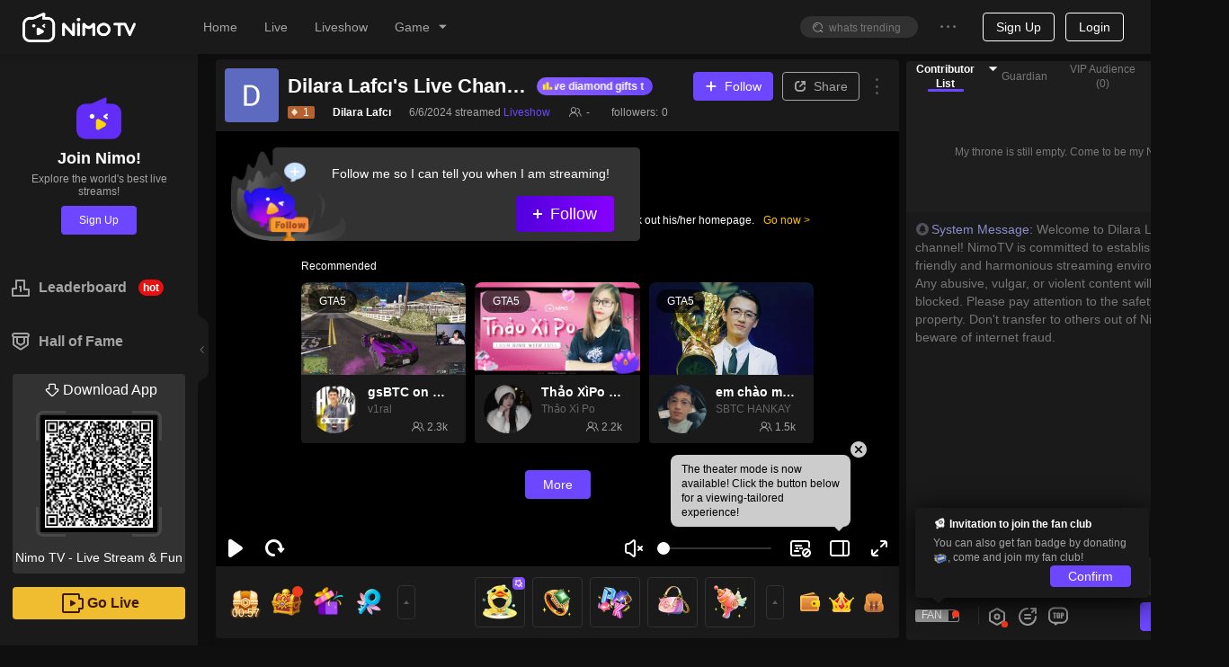

--- FILE ---
content_type: text/css; charset=utf-8
request_url: https://www.nimo.tv/nms/gift-pack.299ee090f72878a8.css
body_size: 1289
content:
.nimo-badge{color:unset;box-sizing:border-box;margin:0;padding:0;font-family:-apple-system,BlinkMacSystemFont,Segoe UI,Helvetica,Arial,sans-serif;font-size:14px;line-height:1;list-style:none;display:inline-block;position:relative}.nimo-badge-count{color:#fff;text-align:center;white-space:nowrap;background:#f04134;border-radius:10px;min-width:20px;height:20px;padding:0;font-size:12px;font-weight:400;line-height:20px;top:-10px;box-shadow:0 0 0 1px #fff}.nimo-badge-count a,.nimo-badge-count a:hover{color:#fff}.nimo-badge-multiple-words{padding:0 8px}.nimo-badge-dot{background:#f04134;border-radius:100%;width:6px;height:6px;top:-3px;box-shadow:0 0 0 1px #fff}.nimo-badge-count,.nimo-badge-dot{-webkit-transform-origin:100%;transform-origin:100%;position:absolute;right:0;-webkit-transform:translate(50%);transform:translate(50%)}.nimo-badge-status{line-height:inherit;vertical-align:baseline}.nimo-badge-status-dot{vertical-align:middle;border-radius:50%;width:6px;height:6px;display:inline-block;position:relative;top:-1px}.nimo-badge-status-success{background-color:#00a854}.nimo-badge-status-processing{background-color:#343ed1;position:relative}.nimo-badge-status-processing:after{content:"";border:1px solid #343ed1;border-radius:50%;width:100%;height:100%;-webkit-animation:1.2s ease-in-out infinite nimoStatusProcessing;animation:1.2s ease-in-out infinite nimoStatusProcessing;position:absolute;top:0;left:0}.nimo-badge-status-default{background-color:#d9d9d9}.nimo-badge-status-error{background-color:#f04134}.nimo-badge-status-warning{background-color:#ffc000}.nimo-badge-status-text{color:#5a5a5a;margin-left:8px;font-size:14px}.nimo-badge-zoom-appear,.nimo-badge-zoom-enter{-webkit-animation:.3s cubic-bezier(.12,.4,.29,1.46) both nimoZoomBadgeIn;animation:.3s cubic-bezier(.12,.4,.29,1.46) both nimoZoomBadgeIn}.nimo-badge-zoom-leave{-webkit-animation:.3s cubic-bezier(.71,-.46,.88,.6) both nimoZoomBadgeOut;animation:.3s cubic-bezier(.71,-.46,.88,.6) both nimoZoomBadgeOut}.nimo-badge-not-a-wrapper .nimo-scroll-number{display:block;position:relative;top:auto}.nimo-badge-not-a-wrapper .nimo-badge-count{-webkit-transform:none;transform:none}@-webkit-keyframes nimoStatusProcessing{0%{opacity:.5;-webkit-transform:scale(.8);transform:scale(.8)}to{opacity:0;-webkit-transform:scale(2.4);transform:scale(2.4)}}@keyframes nimoStatusProcessing{0%{opacity:.5;-webkit-transform:scale(.8);transform:scale(.8)}to{opacity:0;-webkit-transform:scale(2.4);transform:scale(2.4)}}.nimo-scroll-number{overflow:hidden}.nimo-scroll-number-only{height:20px;-webkit-transition:all .3s cubic-bezier(.645,.045,.355,1);transition:all .3s cubic-bezier(.645,.045,.355,1);display:inline-block}.nimo-scroll-number-only>p{height:20px;margin:0}@-webkit-keyframes nimoZoomBadgeIn{0%{opacity:0;-webkit-transform:scale(0)translate(50%);transform:scale(0)translate(50%)}to{-webkit-transform:scale(1)translate(50%);transform:scale(1)translate(50%)}}@keyframes nimoZoomBadgeIn{0%{opacity:0;-webkit-transform:scale(0)translate(50%);transform:scale(0)translate(50%)}to{-webkit-transform:scale(1)translate(50%);transform:scale(1)translate(50%)}}@-webkit-keyframes nimoZoomBadgeOut{0%{-webkit-transform:scale(1)translate(50%);transform:scale(1)translate(50%)}to{opacity:0;-webkit-transform:scale(0)translate(50%);transform:scale(0)translate(50%)}}@keyframes nimoZoomBadgeOut{0%{-webkit-transform:scale(1)translate(50%);transform:scale(1)translate(50%)}to{opacity:0;-webkit-transform:scale(0)translate(50%);transform:scale(0)translate(50%)}}.gift-pack-detail-valid-time{margin-top:6px}.nimo-gift-pack__item--expire-tag{background:#6c47ff;border-radius:3px;width:40px;height:16px;position:absolute;bottom:-9px;left:50%;-webkit-transform:scale(1)translate(-50%);transform:scale(1)translate(-50%)}.nimo-gift-pack__item--expire-tag>div img.clock{width:12px;height:12px;display:block}.nimo-gift-pack__item--expire-tag>div .time{color:#fff;margin-left:0;font-size:12px;font-weight:400}.nimo-gift-pack-gift-item-popover{width:400px}.nimo-gift-pack-gift-item-popover.nimo-popover{z-index:1}.nimo-gift-pack-gift-item-popover .nimo-popover-inner{border-radius:12px}.nimo-gift-pack-gift-item-popover .nimo-popover-inner-content{padding:0}.gift-pack-tabs{-webkit-box-pack:center;-webkit-justify-content:center;justify-content:center;height:48px;font-size:12px;display:-webkit-box;display:-webkit-flex;display:flex}.gift-pack-tabs-item{color:#999;-webkit-box-pack:center;-webkit-justify-content:center;justify-content:center;-webkit-box-align:center;-webkit-align-items:center;align-items:center;height:100%;padding:0 12px;font-weight:700;display:-webkit-box;display:-webkit-flex;display:flex;position:relative}.nimo-theme-dark .gift-pack-tabs-item{color:#666}.gift-pack-tabs-item:after{content:"";border-radius:2px;width:14px;height:3px;margin-left:-7px;position:absolute;bottom:7px;left:50%}.gift-pack-tabs-item__current{color:#622df7}.nimo-theme-dark .gift-pack-tabs-item__current{color:#6c47ff}.gift-pack-tabs-item.gift-pack-tabs-item__current:after{background:#622df7}.nimo-theme-dark .gift-pack-tabs-item.gift-pack-tabs-item__current:after{background:#6c47ff}.nimo-empty{text-align:center;color:#919191;padding-top:30px;padding-bottom:30px}.nimo-empty-text{margin:10px 0}.nimo-empty .nimo-icon-empty{background:url(//www.nimo.tv/nms/images/no-info-new.34ced24c005c4d08.png) 0 0/contain no-repeat;width:100px;height:100px;margin:0 auto;display:block}.nimo-theme-dark .nimo-empty .nimo-icon-empty{background-image:url(//www.nimo.tv/nms/images/no-info-new-dark.201e633bd49a9aea.png)}.nimo-empty.type1 .nimo-icon-empty{background-image:url(//www.nimo.tv/nms/images/no-info-zeyna.3e48ad6afc14cab6.png)}.nimo-empty.type2 .nimo-icon-empty{background-image:url(//www.nimo.tv/nms/images/no-info-haya.86231e414482fc25.png)}.gift-pack-gift-list{box-sizing:border-box;padding-top:2px;overflow-y:auto}.gift-pack-gift-list,.gift-pack-gift-list-wrap{height:156px}.gift-pack-gift-list .nimo-room-gift-item-entry,.gift-pack-gift-list-wrap .nimo-room-gift-item-entry{margin:4px}.custom-gift-item-outdated{color:#fff;background:#884dff;border-radius:4px;padding:2px 9px;font-size:8px;font-weight:500;position:absolute;top:-1px;right:-1px}.nimo-gift-pack__popover{width:352px;z-index:1!important}.nimo-gift-pack__popover .nimo-popover-inner-content{min-height:170px;padding:0}.nimo-gift-pack__close{cursor:pointer;top:0;right:0}.nimo-badge .nimo-badge-dot{right:12px}.nimo-room__gift-shop-recipient .nimo-popover-inner-content{min-height:auto}[dir=rtl] .nimo-gift-pack__close{left:0;right:auto}.gift-pack-tab-content{padding:0 10px 15px}

--- FILE ---
content_type: application/javascript; charset=utf-8
request_url: https://www.nimo.tv/nms/6538.5ad9e8ec046bbc54.js
body_size: 1703
content:
"use strict";(self.webpackChunknimo_web_frontend=self.webpackChunknimo_web_frontend||[]).push([[6538],{6538:function(e,t,n){n.r(t),t.default={betInput:"Bet",profitAndLoss:"Profit and Loss",time:"Time",result:"Result",interactiveBet:"Interactive Bet",prizePool:"Prize Pool",odds:"Odds",myCoins:"My coins",bettingRecord:"Betting Record",howToPlay:"How to play:",noMoreBets:"Betting has stopped.",bettingClosed:"Betting period has closed.",choose:"I choose: %s0",enterCoinCount:"Please enter coin quantity.",bet:"Bet",betSuccess:"Successfully placed bet",insufficientCoinBalance:"Insufficient coin balance",minimumBet:"Minimum bet: 10 coins",selectCoin:"Please select coin quantity",interactiveBetIntroduction:"Interactive betting introduction",onBettingRecord:"Currently no betting record",iChooseAnd:"payout based on betting odds)",introduction:"Introduction",settings:"Settings",plsBet:"Haven't place bet yet. Place a bet now.",placeBet:"Place bet",closed:"Closed",confirmToCloseBet:"Are you sure you want to close bets?",afterClosing:"After closing, the audience will be unable to place bets.",submitResults:"Submit game results",submitResultsCarefully:"Please submit game results cautiously. After submitting, it cannot be modified.",confirmBetResults:"Please confirm the betting results are consistent and accurate.",only3BettingAtOnce:"Only 3 betting categories can be placed at once.",closeInMin:"Bets close in %s0 min",addBettingCategory:"Add betting category",bettingCategory:"Betting category",bettingCategoryTip:"Betting category  (1-30 words)",bettingOptions:"Betting options",optionA:"Option A (1-15 words)",optionB:"Option B (1-15 words)",closingTime:"Closing Time",addedBettingCategory:"You have succesfully added a betting category.",addBettingOption:"Please add a betting option.",addedSuccessfully:"Added succesfully",betLaunchRecord:"bet launch record",bettingId:"ID",options:"Options",winner:"Winner",startTime:"Start time",endTime:"End time",betMessage:"%s0 bet %s2 coins on %s1.",winMessage:"Congratulations %s0 for winning %s1 gold coins!",canceled:"Canceled",bettingResult:"Betting Result",win:"Win",lose:"Lose",cannotStartWithNotLive:"A bet cannot be started when the streamer is not live.",confirmDeleteCategory:"Are you sure you want to delete this betting category?",betInPlace:"The bet is still taking place.",plsSelectCategory:"Please first select a betting category.",betSuccessfully:"Initiated successfully",closedSuccessfully:"Closed successfully",requiredAnchorLevel:"A streamer must reach %s0 level to start a bet.",earn:"Earnings",plsAddCategory:"Please first add a betting category.",betFailed:"Failed to place bet",submitFail:"Failed to File",closedQuiz:"Closed",notStartedBet:"The streamer has not started a bet.",banker:"banker",coinPool:"capital pool",oddsWith:"odds:%s0",playerTips:"win to gain: %s0",bankerTips:"Maximum win: %s0 coins",waitBanker:"waiting to be the banker",oddsRange:"odds range: 1.1-10.9",bankerAtLeastTips:"Capital pool for the banker is at least 10,000 coins",toBet:"bet",sold:"bought %s0",wantToBeBanker:"I want to be the banker!",chooseWinner:"Choose the winner",poolNotEnough:"Your betting pool is insufficient",poolIsOver:"The betting pool has been bought, please re-select bets.",bankerSuccess:"Bet successful",bankerFail:"Bet failure",cantJoinSelfBanker:"Cannot participate in the bet you initiated",coin:"Gold coins",themeVerificationFail:"Bet theme or bet choice did not pass verification.",bean:"Golden Bean",myBean:"My gold beans",enterGoldBeanCount:"Please enter the amount of gold beans",insufficientGoldBeanBalance:"Insufficient gold bean balance",minimumBetGoldBean:"The minimum bet of gold beans is 10",selectGoldBean:"Please select the amount of gold beans",betMessageGoldBean:"%s0 bet on %s1 %s2 gold beans",winMessageGoldBean:"Congratulations to %s0 for winning %s1 gold beans in the quiz",currencyType:"Currency type",coinGuess:"Golden Coin Bet",beanGuess:"Golden Bean Bet",monthCount:"Gross monthly income",lvreq_title:"What is Start a bet?",lvreq_level:"You need level %s of the streamer to unlock!",lvreq_t1:"The betting feature is soley for entertainment purposes and improving the user-viewing experience.",lvreq_t2:"1. Once live, you may start the bet. Bets cannot be initiated when a stream ends.",lvreq_t3:"2. The first time you start a bet, please input the betting category.",lvreq_t4:"3. The betting category must be related to the live stream game played. For example, can I  win this game?",lvreq_t5:"4. Up to three categories can be added in one betting round.",lvreq_t6:"5. A new betting round cannot begin before the previous round is over.",lvreq_levelup:"How To Level Up",utc_month_prompt:"The month is calculated according to UTC time. If you can't find the record for a particular month, please try the neighboring months"}}}]);

--- FILE ---
content_type: application/javascript; charset=utf-8
request_url: https://www.nimo.tv/nms/shared.room.BirthdayParty.ec7f6d73688420e1.js
body_size: 6898
content:
"use strict";(self.webpackChunknimo_web_frontend=self.webpackChunknimo_web_frontend||[]).push([[67716],{53789:function(t,e,i){i.d(e,{A:function(){return N}}),i(71670);var r,n=i(13007),o=i(61684),a=i(64348),s=i(45091),c=i(88342),h=i(52701),u=i(17419),d=i(24824),p=i(80488),y=y||{},l=i(12100),f=i.n(l),w=i(8153);i(38182);var v=function(){this.userId=new w.A.UserId,this.year="",this.month="",this.day="",this.type=0,this.anchorId=0,this.uniqueId=0,this.pageId=0,this.pageLimit=0};v.prototype._clone=function(){return new y.BirthdayActivityReqV2},v.prototype._write=function(t,e,i){t.writeStruct(e,i)},v.prototype._read=function(t,e,i){return t.readStruct(e,!0,i)},v.prototype.writeTo=function(t){t.writeStruct(0,this.userId),t.writeString(1,this.year),t.writeString(2,this.month),t.writeString(3,this.day),t.writeInt32(4,this.type),t.writeInt64(5,this.anchorId),t.writeInt64(6,this.uniqueId),t.writeInt32(7,this.pageId),t.writeInt32(8,this.pageLimit)},v.prototype.readFrom=function(t){this.userId=t.readStruct(0,!1,this.userId),this.year=t.readString(1,!1,this.year),this.month=t.readString(2,!1,this.month),this.day=t.readString(3,!1,this.day),this.type=t.readInt32(4,!1,this.type),this.anchorId=t.readInt64(5,!1,this.anchorId),this.uniqueId=t.readInt64(6,!1,this.uniqueId),this.pageId=t.readInt32(7,!1,this.pageId),this.pageLimit=t.readInt32(8,!1,this.pageLimit)},y.BirthdayActivityReqV2=v;var m=function(){this.code=0,this.message=""};m.prototype._clone=function(){return new y.ApplyBirthdayActivityRspV2},m.prototype._write=function(t,e,i){t.writeStruct(e,i)},m.prototype._read=function(t,e,i){return t.readStruct(e,!0,i)},m.prototype.writeTo=function(t){t.writeInt32(0,this.code),t.writeString(1,this.message)},m.prototype.readFrom=function(t){this.code=t.readInt32(0,!1,this.code),this.message=t.readString(1,!1,this.message)},y.ApplyBirthdayActivityRspV2=m;var g=function(){this.userId=0,this.udbUserId=0,this.nickName="",this.avatarUrl="",this.countryCode="",this.isAnchor=0,this.avatarBoxUrl="",this.status=0,this.dynamicAvatarBoxUrl="",this.halfLengthUrl="",this.alise="",this.liveStatus=0,this.sex=0,this.isMystery=0};g.prototype._clone=function(){return new y.SimpleUserInfoView},g.prototype._write=function(t,e,i){t.writeStruct(e,i)},g.prototype._read=function(t,e,i){return t.readStruct(e,!0,i)},g.prototype.writeTo=function(t){t.writeInt64(0,this.userId),t.writeInt64(1,this.udbUserId),t.writeString(2,this.nickName),t.writeString(3,this.avatarUrl),t.writeString(4,this.countryCode),t.writeInt32(5,this.isAnchor),t.writeString(6,this.avatarBoxUrl),t.writeInt32(7,this.status),t.writeString(8,this.dynamicAvatarBoxUrl),t.writeString(9,this.halfLengthUrl),t.writeString(10,this.alise),t.writeInt32(11,this.liveStatus),t.writeInt32(12,this.sex),t.writeInt32(13,this.isMystery)},g.prototype.readFrom=function(t){this.userId=t.readInt64(0,!1,this.userId),this.udbUserId=t.readInt64(1,!1,this.udbUserId),this.nickName=t.readString(2,!1,this.nickName),this.avatarUrl=t.readString(3,!1,this.avatarUrl),this.countryCode=t.readString(4,!1,this.countryCode),this.isAnchor=t.readInt32(5,!1,this.isAnchor),this.avatarBoxUrl=t.readString(6,!1,this.avatarBoxUrl),this.status=t.readInt32(7,!1,this.status),this.dynamicAvatarBoxUrl=t.readString(8,!1,this.dynamicAvatarBoxUrl),this.halfLengthUrl=t.readString(9,!1,this.halfLengthUrl),this.alise=t.readString(10,!1,this.alise),this.liveStatus=t.readInt32(11,!1,this.liveStatus),this.sex=t.readInt32(12,!1,this.sex),this.isMystery=t.readInt32(13,!1,this.isMystery)},y.SimpleUserInfoView=g;var I=function(){this.userInfo=new y.SimpleUserInfoView,this.rank=0,this.score=0};I.prototype._clone=function(){return new y.ActivityRankItemModelSimpleVer},I.prototype._write=function(t,e,i){t.writeStruct(e,i)},I.prototype._read=function(t,e,i){return t.readStruct(e,!0,i)},I.prototype.writeTo=function(t){t.writeStruct(0,this.userInfo),t.writeInt32(1,this.rank),t.writeDouble(2,this.score)},I.prototype.readFrom=function(t){this.userInfo=t.readStruct(0,!1,this.userInfo),this.rank=t.readInt32(1,!1,this.rank),this.score=t.readDouble(2,!1,this.score)},y.ActivityRankItemModelSimpleVer=I;var A=function(){this.userInfo=new y.SimpleUserInfoView,this.content=""};A.prototype._clone=function(){return new y.ActivityPaidBarrageItem},A.prototype._write=function(t,e,i){t.writeStruct(e,i)},A.prototype._read=function(t,e,i){return t.readStruct(e,!0,i)},A.prototype.writeTo=function(t){t.writeStruct(0,this.userInfo),t.writeString(1,this.content)},A.prototype.readFrom=function(t){this.userInfo=t.readStruct(0,!1,this.userInfo),this.content=t.readString(1,!1,this.content)},y.ActivityPaidBarrageItem=A;var S=function(){this.uniqueId=0,this.type=0,this.applyStatus=0,this.activityStatus=0,this.startTime=0,this.endTime=0,this.score=0,this.rank=0,this.contributionList=new(f()).Vector(new y.ActivityRankItemModelSimpleVer),this.uerScoreTarget=0,this.barrageCount=0,this.barrageList=new(f()).Vector(new y.ActivityPaidBarrageItem),this.uerScore=0,this.year=0,this.month=0,this.day=0};S.prototype._clone=function(){return new y.BirthdayActivityStatusItem},S.prototype._write=function(t,e,i){t.writeStruct(e,i)},S.prototype._read=function(t,e,i){return t.readStruct(e,!0,i)},S.prototype.writeTo=function(t){t.writeInt64(0,this.uniqueId),t.writeInt32(1,this.type),t.writeInt32(2,this.applyStatus),t.writeInt32(3,this.activityStatus),t.writeInt64(4,this.startTime),t.writeInt64(5,this.endTime),t.writeDouble(6,this.score),t.writeInt32(7,this.rank),t.writeVector(8,this.contributionList),t.writeDouble(9,this.uerScoreTarget),t.writeInt32(10,this.barrageCount),t.writeVector(11,this.barrageList),t.writeDouble(12,this.uerScore),t.writeInt32(13,this.year),t.writeInt32(14,this.month),t.writeInt32(15,this.day)},S.prototype.readFrom=function(t){this.uniqueId=t.readInt64(0,!1,this.uniqueId),this.type=t.readInt32(1,!1,this.type),this.applyStatus=t.readInt32(2,!1,this.applyStatus),this.activityStatus=t.readInt32(3,!1,this.activityStatus),this.startTime=t.readInt64(4,!1,this.startTime),this.endTime=t.readInt64(5,!1,this.endTime),this.score=t.readDouble(6,!1,this.score),this.rank=t.readInt32(7,!1,this.rank),this.contributionList=t.readVector(8,!1,this.contributionList),this.uerScoreTarget=t.readDouble(9,!1,this.uerScoreTarget),this.barrageCount=t.readInt32(10,!1,this.barrageCount),this.barrageList=t.readVector(11,!1,this.barrageList),this.uerScore=t.readDouble(12,!1,this.uerScore),this.year=t.readInt32(13,!1,this.year),this.month=t.readInt32(14,!1,this.month),this.day=t.readInt32(15,!1,this.day)},y.BirthdayActivityStatusItem=S;var _=function(){this.userInfo=new y.SimpleUserInfoView,this.timeZone=0,this.statusList=new(f()).Vector(new y.BirthdayActivityStatusItem),this.sysTime=0};_.prototype._clone=function(){return new y.BirthdayActivityStatusData},_.prototype._write=function(t,e,i){t.writeStruct(e,i)},_.prototype._read=function(t,e,i){return t.readStruct(e,!0,i)},_.prototype.writeTo=function(t){t.writeStruct(0,this.userInfo),t.writeFloat(1,this.timeZone),t.writeVector(2,this.statusList),t.writeInt64(3,this.sysTime)},_.prototype.readFrom=function(t){this.userInfo=t.readStruct(0,!1,this.userInfo),this.timeZone=t.readFloat(1,!1,this.timeZone),this.statusList=t.readVector(2,!1,this.statusList),this.sysTime=t.readInt64(3,!1,this.sysTime)},y.BirthdayActivityStatusData=_;var b=function(){this.code=0,this.message="",this.data=new y.BirthdayActivityStatusData};b.prototype._clone=function(){return new y.GetBirthdayActivityStatusRspV2},b.prototype._write=function(t,e,i){t.writeStruct(e,i)},b.prototype._read=function(t,e,i){return t.readStruct(e,!0,i)},b.prototype.writeTo=function(t){t.writeInt32(0,this.code),t.writeString(1,this.message),t.writeStruct(2,this.data)},b.prototype.readFrom=function(t){this.code=t.readInt32(0,!1,this.code),this.message=t.readString(1,!1,this.message),this.data=t.readStruct(2,!1,this.data)},y.GetBirthdayActivityStatusRspV2=b;var B=function(){this.code=0,this.message=""};B.prototype._clone=function(){return new y.ModifyBirthdayActivityRspV2},B.prototype._write=function(t,e,i){t.writeStruct(e,i)},B.prototype._read=function(t,e,i){return t.readStruct(e,!0,i)},B.prototype.writeTo=function(t){t.writeInt32(0,this.code),t.writeString(1,this.message)},B.prototype.readFrom=function(t){this.code=t.readInt32(0,!1,this.code),this.message=t.readString(1,!1,this.message)},y.ModifyBirthdayActivityRspV2=B;var k=function(){this.topInfoMap=new(f()).Map(new(f()).INT32,new y.SimpleUserInfoView)};k.prototype._clone=function(){return new y.BirthdayActivityLastTopInfoData},k.prototype._write=function(t,e,i){t.writeStruct(e,i)},k.prototype._read=function(t,e,i){return t.readStruct(e,!0,i)},k.prototype.writeTo=function(t){t.writeMap(0,this.topInfoMap)},k.prototype.readFrom=function(t){this.topInfoMap=t.readMap(0,!1,this.topInfoMap)},y.BirthdayActivityLastTopInfoData=k;var T=function(){this.code=0,this.message="",this.data=new y.BirthdayActivityLastTopInfoData};T.prototype._clone=function(){return new y.BirthdayActivityLastTopInfoRsp},T.prototype._write=function(t,e,i){t.writeStruct(e,i)},T.prototype._read=function(t,e,i){return t.readStruct(e,!0,i)},T.prototype.writeTo=function(t){t.writeInt32(0,this.code),t.writeString(1,this.message),t.writeStruct(2,this.data)},T.prototype.readFrom=function(t){this.code=t.readInt32(0,!1,this.code),this.message=t.readString(1,!1,this.message),this.data=t.readStruct(2,!1,this.data)},y.BirthdayActivityLastTopInfoRsp=T;var L=function(){this.type=0,this.userInfo=new y.SimpleUserInfoView};L.prototype._clone=function(){return new y.BirthdayActivityAnchorListItem},L.prototype._write=function(t,e,i){t.writeStruct(e,i)},L.prototype._read=function(t,e,i){return t.readStruct(e,!0,i)},L.prototype.writeTo=function(t){t.writeInt32(0,this.type),t.writeStruct(1,this.userInfo)},L.prototype.readFrom=function(t){this.type=t.readInt32(0,!1,this.type),this.userInfo=t.readStruct(1,!1,this.userInfo)},y.BirthdayActivityAnchorListItem=L;var V=function(){this.anchorList=new(f()).Vector(new y.BirthdayActivityAnchorListItem)};V.prototype._clone=function(){return new y.BirthdayActivityAnchorListData},V.prototype._write=function(t,e,i){t.writeStruct(e,i)},V.prototype._read=function(t,e,i){return t.readStruct(e,!0,i)},V.prototype.writeTo=function(t){t.writeVector(0,this.anchorList)},V.prototype.readFrom=function(t){this.anchorList=t.readVector(0,!1,this.anchorList)},y.BirthdayActivityAnchorListData=V;var R=function(){this.code=0,this.message="",this.data=new y.BirthdayActivityAnchorListData};R.prototype._clone=function(){return new y.BirthdayActivityAnchorListRsp},R.prototype._write=function(t,e,i){t.writeStruct(e,i)},R.prototype._read=function(t,e,i){return t.readStruct(e,!0,i)},R.prototype.writeTo=function(t){t.writeInt32(0,this.code),t.writeString(1,this.message),t.writeStruct(2,this.data)},R.prototype.readFrom=function(t){this.code=t.readInt32(0,!1,this.code),this.message=t.readString(1,!1,this.message),this.data=t.readStruct(2,!1,this.data)},y.BirthdayActivityAnchorListRsp=R;var D=function(){this.countryCode="",this.timeZone=0,this.sysTime=0,this.startTime=0,this.endTime=0,this.ranks=new(f()).Vector(new y.ActivityRankItemModelSimpleVer),this.size=0,this.more=0};D.prototype._clone=function(){return new y.BirthdayActivityRankListData},D.prototype._write=function(t,e,i){t.writeStruct(e,i)},D.prototype._read=function(t,e,i){return t.readStruct(e,!0,i)},D.prototype.writeTo=function(t){t.writeString(0,this.countryCode),t.writeFloat(1,this.timeZone),t.writeInt64(2,this.sysTime),t.writeInt64(3,this.startTime),t.writeInt64(4,this.endTime),t.writeVector(5,this.ranks),t.writeInt32(6,this.size),t.writeInt32(7,this.more)},D.prototype.readFrom=function(t){this.countryCode=t.readString(0,!1,this.countryCode),this.timeZone=t.readFloat(1,!1,this.timeZone),this.sysTime=t.readInt64(2,!1,this.sysTime),this.startTime=t.readInt64(3,!1,this.startTime),this.endTime=t.readInt64(4,!1,this.endTime),this.ranks=t.readVector(5,!1,this.ranks),this.size=t.readInt32(6,!1,this.size),this.more=t.readInt32(7,!1,this.more)},y.BirthdayActivityRankListData=D;var U=function(){this.code=0,this.message="",this.data=new y.BirthdayActivityRankListData};U.prototype._clone=function(){return new y.BirthdayActivityRankListRsp},U.prototype._write=function(t,e,i){t.writeStruct(e,i)},U.prototype._read=function(t,e,i){return t.readStruct(e,!0,i)},U.prototype.writeTo=function(t){t.writeInt32(0,this.code),t.writeString(1,this.message),t.writeStruct(2,this.data)},U.prototype.readFrom=function(t){this.code=t.readInt32(0,!1,this.code),this.message=t.readString(1,!1,this.message),this.data=t.readStruct(2,!1,this.data)},y.BirthdayActivityRankListRsp=U;var E=function(){this.panelStatus=0,this.type=0,this.rank=0,this.curTaskValue=0,this.targetTaskValue=0,this.taskLevel=0,this.activityStatus=0,this.activityStatusChange=0};E.prototype._clone=function(){return new y.BirthdayActivityPanelInfoData},E.prototype._write=function(t,e,i){t.writeStruct(e,i)},E.prototype._read=function(t,e,i){return t.readStruct(e,!0,i)},E.prototype.writeTo=function(t){t.writeInt32(0,this.panelStatus),t.writeInt32(1,this.type),t.writeInt32(2,this.rank),t.writeDouble(3,this.curTaskValue),t.writeDouble(4,this.targetTaskValue),t.writeInt32(5,this.taskLevel),t.writeInt32(6,this.activityStatus),t.writeInt32(7,this.activityStatusChange)},E.prototype.readFrom=function(t){this.panelStatus=t.readInt32(0,!1,this.panelStatus),this.type=t.readInt32(1,!1,this.type),this.rank=t.readInt32(2,!1,this.rank),this.curTaskValue=t.readDouble(3,!1,this.curTaskValue),this.targetTaskValue=t.readDouble(4,!1,this.targetTaskValue),this.taskLevel=t.readInt32(5,!1,this.taskLevel),this.activityStatus=t.readInt32(6,!1,this.activityStatus),this.activityStatusChange=t.readInt32(7,!1,this.activityStatusChange)},y.BirthdayActivityPanelInfoData=E;var O=function(){this.code=0,this.message="",this.data=new y.BirthdayActivityPanelInfoData};O.prototype._clone=function(){return new y.BirthdayActivityPanelInfoRsp},O.prototype._write=function(t,e,i){t.writeStruct(e,i)},O.prototype._read=function(t,e,i){return t.readStruct(e,!0,i)},O.prototype.writeTo=function(t){t.writeInt32(0,this.code),t.writeString(1,this.message),t.writeStruct(2,this.data)},O.prototype.readFrom=function(t){this.code=t.readInt32(0,!1,this.code),this.message=t.readString(1,!1,this.message),this.data=t.readStruct(2,!1,this.data)},y.BirthdayActivityPanelInfoRsp=O;var P=function(){this.personalRank=new y.ActivityRankItemModelSimpleVer};P.prototype._clone=function(){return new y.BirthdayActivityAnchorPersonalRankData},P.prototype._write=function(t,e,i){t.writeStruct(e,i)},P.prototype._read=function(t,e,i){return t.readStruct(e,!0,i)},P.prototype.writeTo=function(t){t.writeStruct(0,this.personalRank)},P.prototype.readFrom=function(t){this.personalRank=t.readStruct(0,!1,this.personalRank)},y.BirthdayActivityAnchorPersonalRankData=P;var j=function(){this.code=0,this.message="",this.data=new y.BirthdayActivityAnchorPersonalRankData};j.prototype._clone=function(){return new y.BirthdayActivityAnchorPersonalRankRsp},j.prototype._write=function(t,e,i){t.writeStruct(e,i)},j.prototype._read=function(t,e,i){return t.readStruct(e,!0,i)},j.prototype.writeTo=function(t){t.writeInt32(0,this.code),t.writeString(1,this.message),t.writeStruct(2,this.data)},j.prototype.readFrom=function(t){this.code=t.readInt32(0,!1,this.code),this.message=t.readString(1,!1,this.message),this.data=t.readStruct(2,!1,this.data)},y.BirthdayActivityAnchorPersonalRankRsp=j;var x=function(){this.status=0,this.type=0,this.startTime=0,this.endTime=0};x.prototype._clone=function(){return new y.BirthdayActivityStatusSimpleData},x.prototype._write=function(t,e,i){t.writeStruct(e,i)},x.prototype._read=function(t,e,i){return t.readStruct(e,!0,i)},x.prototype.writeTo=function(t){t.writeInt32(0,this.status),t.writeInt32(1,this.type),t.writeInt64(2,this.startTime),t.writeInt64(3,this.endTime)},x.prototype.readFrom=function(t){this.status=t.readInt32(0,!1,this.status),this.type=t.readInt32(1,!1,this.type),this.startTime=t.readInt64(2,!1,this.startTime),this.endTime=t.readInt64(3,!1,this.endTime)},y.BirthdayActivityStatusSimpleData=x;var C=function(){this.code=0,this.message="",this.data=new y.BirthdayActivityStatusSimpleData};function F(){try{var t=!Boolean.prototype.valueOf.call(Reflect.construct(Boolean,[],function(){}))}catch(t){}return(F=function(){return!!t})()}C.prototype._clone=function(){return new y.BirthdayActivityStatusSimpleRsp},C.prototype._write=function(t,e,i){t.writeStruct(e,i)},C.prototype._read=function(t,e,i){return t.readStruct(e,!0,i)},C.prototype.writeTo=function(t){t.writeInt32(0,this.code),t.writeString(1,this.message),t.writeStruct(2,this.data)},C.prototype.readFrom=function(t){this.code=t.readInt32(0,!1,this.code),this.message=t.readString(1,!1,this.message),this.data=t.readStruct(2,!1,this.data)},y.BirthdayActivityStatusSimpleRsp=C;var N=new(r=function(t){function e(){var t,i;return(0,n.default)(this,e),t=e,i=arguments,t=(0,s.default)(t),(0,a.default)(this,F()?Reflect.construct(t,i||[],(0,s.default)(this).constructor):t.apply(this,i))}return(0,c.default)(e,t),(0,o.default)(e,[{key:"applyBirthdayActivityV2",value:function(t){var e=new v;return this.setUserId(e),(0,p.A)(e,t),this.fetch("applyBirthdayActivityV2",e,m,{customHandleError:!0})}},{key:"getBirthdayActivityPanelInfo",value:function(t){var e=new v;return this.setUserId(e),(0,p.A)(e,t),this.fetch("getBirthdayActivityPanelInfo",e,O,{customHandleError:!0})}},{key:"getBirthdayActivityStatusV2",value:function(t){var e=new v;return this.setUserId(e),(0,p.A)(e,t),e.anchorId||(e.anchorId=e.userId.lUid),this.fetch("getBirthdayActivityStatusV2",e,b,{customHandleError:!0})}},{key:"modifyBirthdayActivityV2",value:function(t){var e=new v;return this.setUserId(e),(0,p.A)(e,t),this.fetch("modifyBirthdayActivityV2",e,B,{customHandleError:!0})}},{key:"getBirthdayActivityLastTopInfo",value:function(t){var e=new v;return this.setUserId(e),(0,p.A)(e,t),e.anchorId=e.userId.lUid,this.fetch("getBirthdayActivityLastTopInfo",e,T,{customHandleError:!0})}},{key:"getBirthdayActivityAnchorList",value:function(t){var e=new v;return this.setUserId(e),(0,p.A)(e,t),e.anchorId=e.userId.lUid,this.fetch("getBirthdayActivityAnchorList",e,R,{customHandleError:!0})}},{key:"getBirthdayActivityRankList",value:function(t){var e=new v;return this.setUserId(e),(0,p.A)(e,t),e.anchorId=e.userId.lUid,this.fetch("getBirthdayActivityRankList",e,U,{customHandleError:!0})}},{key:"getBirthdayActivityAnchorPersonalRank",value:function(t){var e=new v;return this.setUserId(e),(0,p.A)(e,t),e.anchorId||(e.anchorId=e.userId.lUid),this.fetch("getBirthdayActivityAnchorPersonalRank",e,j,{customHandleError:!0})}},{key:"getBirthdayActivityStatusSimple",value:function(t){var e=new v;return this.setUserId(e),(0,p.A)(e,t),e.anchorId||(e.anchorId=e.userId.lUid),this.fetch("getBirthdayActivityStatusSimple",e,C,{customHandleError:!0})}},{key:"getBirthdayActivityStatusLatest",value:function(t){var e=new v;return this.setUserId(e),(0,p.A)(e,t),e.anchorId||(e.anchorId=e.userId.lUid),this.fetch("getBirthdayActivityStatusLatest",e,b,{customHandleError:!0})}}])}(u.A),(0,h.A)(r.prototype,"applyBirthdayActivityV2",[d.A],Object.getOwnPropertyDescriptor(r.prototype,"applyBirthdayActivityV2"),r.prototype),(0,h.A)(r.prototype,"getBirthdayActivityPanelInfo",[d.A],Object.getOwnPropertyDescriptor(r.prototype,"getBirthdayActivityPanelInfo"),r.prototype),(0,h.A)(r.prototype,"getBirthdayActivityStatusV2",[d.A],Object.getOwnPropertyDescriptor(r.prototype,"getBirthdayActivityStatusV2"),r.prototype),(0,h.A)(r.prototype,"modifyBirthdayActivityV2",[d.A],Object.getOwnPropertyDescriptor(r.prototype,"modifyBirthdayActivityV2"),r.prototype),(0,h.A)(r.prototype,"getBirthdayActivityLastTopInfo",[d.A],Object.getOwnPropertyDescriptor(r.prototype,"getBirthdayActivityLastTopInfo"),r.prototype),(0,h.A)(r.prototype,"getBirthdayActivityAnchorList",[d.A],Object.getOwnPropertyDescriptor(r.prototype,"getBirthdayActivityAnchorList"),r.prototype),(0,h.A)(r.prototype,"getBirthdayActivityRankList",[d.A],Object.getOwnPropertyDescriptor(r.prototype,"getBirthdayActivityRankList"),r.prototype),(0,h.A)(r.prototype,"getBirthdayActivityAnchorPersonalRank",[d.A],Object.getOwnPropertyDescriptor(r.prototype,"getBirthdayActivityAnchorPersonalRank"),r.prototype),(0,h.A)(r.prototype,"getBirthdayActivityStatusSimple",[d.A],Object.getOwnPropertyDescriptor(r.prototype,"getBirthdayActivityStatusSimple"),r.prototype),(0,h.A)(r.prototype,"getBirthdayActivityStatusLatest",[d.A],Object.getOwnPropertyDescriptor(r.prototype,"getBirthdayActivityStatusLatest"),r.prototype),r)({prefix:"xyzui"})},62865:function(t,e,i){i.d(e,{A:function(){return T}});var r=i(85877),n=i(90879),o=i(38931),a=i.n(o),s=i(72047),c=i(56524),h=i(14971),u=h.A.imgMap||{};if(h.A.isLocal){var d="https://www.nimo.tv".replace(/^https?:\/\//,"");delete u[d]}var p=[1,2,3,4,5],y=[1,2,3,4,5,6,7,8,9],l=[0,1],f=new RegExp("^(https?:)?//(".concat(Object.keys(u).map(function(t){return t.replace(/\./g,"\\.")}).join("|"),")/(((\\s|\\S)+).(").concat("jpg|png|jpeg|webp","))")),w=function(t){var e=arguments.length>1&&void 0!==arguments[1]?arguments[1]:{},i=arguments.length>2&&void 0!==arguments[2]?arguments[2]:"",n=e||{},o=n.width,a=n.height,s=n.radius,c=n.AI,d=n.position,f=n.fit,w=n.withoutEnlargement,v=void 0===w?0:w,m=n.blur,g=n.brightness,I=n.saturate,A=n.isService;if(!t)return null;var S=(0,r.A)(t,7),_=S[2],b=S[3],B=S[6],k=[o?"w".concat(o):"",a?"h".concat(a):"",void 0!==s&&s>0?"r".concat(s):"",c?"a1":"",void 0!==f&&p.includes(f)?"f".concat(f):"",void 0!==d&&y.includes(d)?"p".concat(d):"",l.includes(v)?"l".concat(v):"",m?"b".concat(m):"",g?"mb".concat(g):"",I?"ms".concat(I):""].reduce(function(t,e){return e?"".concat(t).concat(t?"_":"").concat(e):t},"");return"".concat(void 0!==A&&A?h.A.imgService:h.A.img,"/").concat(u[_],"/").concat(b.replace(/ /g,"%20"),"/").concat(k,"/img.").concat(i||B)},v=function(t){var e=arguments.length>1&&void 0!==arguments[1]?arguments[1]:[],i=arguments.length>2?arguments[2]:void 0;if("string"!=typeof t)return t;var r=!/^\/\//.test(t)&&/^\//.test(t)?(location.origin+t).match(f):t.match(f);Array.isArray(e)||(e=[e||{}]);var o,a=[],s=function(t,e){var i="undefined"!=typeof Symbol&&t[Symbol.iterator]||t["@@iterator"];if(!i){if(Array.isArray(t)||(i=(0,c.A)(t))){i&&(t=i);var r=0,n=function(){};return{s:n,n:function(){return r>=t.length?{done:!0}:{done:!1,value:t[r++]}},e:function(t){throw t},f:n}}throw TypeError("Invalid attempt to iterate non-iterable instance.\nIn order to be iterable, non-array objects must have a [Symbol.iterator]() method.")}var o,a=!0,s=!1;return{s:function(){i=i.call(t)},n:function(){var t=i.next();return a=t.done,t},e:function(t){s=!0,o=t},f:function(){try{a||null==i.return||i.return()}finally{if(s)throw o}}}}(e);try{for(s.s();!(o=s.n()).done;){var h=o.value;h=(0,n.A)((0,n.A)({},i),h),a.push(r?w(r,h,h.transform):t)}}catch(t){s.e(t)}finally{s.f()}return a.length>1?a:a[0]},m=i(14511),g=i.n(m),I=function(t){var e="string"==typeof t?t:t.default;return/\.webp([^/]*)?$/.test(e)},A=function(t,e){var i=e.width,r=e.height;if(!i&&!r)return{width:0,height:0};var n=i*t,o=r*t,a=n,s=o;return n>999&&!r?a=999:o>999&&!i?s=999:i&&r&&(n>999||o>999)&&(i===r?(a=999,s=999):i>r?(a=999,s=999/(i/r)):(s=999,a=i/r*999)),{width:a,height:s}},S=i(50039),_=g()(function(t){return A(2,t)},function(t){return"".concat(2,"-").concat(t.width,"-").concat(t.height)}),b=!1;if("undefined"!=typeof window){var B=window.navigator.connection,k=function(){var t=B||{},e=t.effectiveType,i=t.saveData;b="4g"!==e||!!i};k(),null!=B&&B.addEventListener&&B.addEventListener("change",function(){k()})}var T=function(t){var e=t.className,i=t.src,o=void 0===i?"":i,c=t.alt,h=t.cover,u=void 0===h?"":h,d=t.isLazyload,p=void 0!==d&&d,y=t.w,l=t.h,f=t.onClick,w=t.onLoad,m=t.onError,g=t.useResponse,A=void 0!==g&&g,B=t.responseWidth,k=void 0!==B&&B,T=t.AI,L=t.webp,V=t.width,R=t.height,D=t.withoutEnlargement,U=t.radius,E=t.blur,O=t.brightness,P=t.saturate,j=t.skipOriginWebp,x=t.draggable,C=void 0!==x&&x,F=t.objectFit,N=t.imgStyle,M=a()("nimo-image",void 0===e?"":e),H=I(o),q=[],G={AI:void 0!==T&&T,radius:void 0===U?0:U,blur:void 0===E?0:E,brightness:void 0===O?0:O,saturate:void 0===P?0:P,withoutEnlargement:void 0===D||D},Z=_({width:0,height:0}),z=Z.width,W=Z.height;V||R?(q.push({width:z,height:W,transform:H?"png":""}),q.push({width:z,height:W,transform:"webp"})):(q.push({transform:H?"png":""}),q.push({transform:"webp"})),(A||b)&&(V||R)&&(q.push({width:V,height:R,transform:H?"png":""}),q.push({width:V,height:R,transform:"webp"}));var Y=[];k&&Array.isArray(k)&&k.forEach(function(t){var e=_(t),i=(0,n.A)({},t),a=v(o,[(0,n.A)((0,n.A)({},e),{},{transform:"webp"}),(0,n.A)((0,n.A)({},e),{},{transform:""})],G)||[],s=(0,r.A)(a,2),c=s[0],h=s[1];if(i.src2w=c,i.src2o=h,A||b){var u=v(o,[(0,n.A)((0,n.A)({},t),{},{transform:"webp"}),(0,n.A)((0,n.A)({},t),{},{transform:""})],G)||[],d=(0,r.A)(u,2),p=d[0],y=d[1];i.src1w=p,i.src1o=y,p!==c&&Y.push(i)}else Y.push(i)});var J=v(o,q,G)||[],$=(0,r.A)(J,4),K=$[0],Q=$[1],X=$[2],tt=$[3];void 0!==j&&j&&H&&(Q=o,tt=o);var te=!!Q&&I(Q),ti={},tr={},tn=p?"data-srcset":"srcSet";o&&(ti[p?"data-src":"src"]=K,tr[tn]=Q,X&&K!==X&&(ti[tn]="".concat(X," 1x, ").concat(K," 2x"),tr[tn]="".concat(tt," 1x, ").concat(Q," 2x"))),C&&(ti.draggable=C);var to=(0,n.A)((0,n.A)((0,n.A)({width:y,height:l},u?{src:u}:{}),ti),{},{onError:function(t){var e=t.target.currentSrc||t.target.src,i=u;if(0===i.indexOf("//")?i="".concat(window.location.protocol).concat(i):-1===i.indexOf("https://")&&(i="".concat(window.location.origin).concat("/".concat(i).replace("//","/"))),i&&e&&!t.target.dataset.hasLoadedCover){t.target.src=i,t.target.srcset=i,t.target.dataset.hasLoadedCover="true";for(var r=t.target;r.previousElementSibling;)r.previousElementSibling.srcset=i,r=r.previousElementSibling;"function"==typeof m&&m(t)}},onLoad:function(t){"function"==typeof w&&w(t)},alt:void 0===c?"Nimo TV":c});return void 0!==F&&(to.style||(to.style={}),to.style.objectFit=F),(0,S.jsx)("span",{className:M,onClick:f,children:(0,S.jsxs)("picture",{children:[Y.length>0&&Y.map(function(t,e){var i={},r={};return t.src1w?(i[tn]="".concat(t.src1w," 1x, ").concat(t.src2w," 2x"),r[tn]="".concat(t.src1o," 1x, ").concat(t.src2o," 2x")):(i[tn]="".concat(t.src2w),r[tn]="".concat(t.src2o)),(0,S.jsxs)(s.Fragment,{children:[(0,S.jsx)("source",(0,n.A)((0,n.A)({media:"(min-width:".concat(t.d,"px)")},i),{},{type:"image/webp"})),(0,S.jsx)("source",(0,n.A)({media:"(min-width:".concat(t.d,"px)")},r))]},e)}),(void 0===L||L)&&te?(0,S.jsx)("source",(0,n.A)((0,n.A)({},tr),{},{type:"image/webp"})):null,(0,S.jsx)("img",(0,n.A)((0,n.A)({},to),{},{style:N,alt:to.alt}))]})})}},68920:function(t,e,i){var r=i(8153);i(12100);var n=function(){this.value=0,this.json="",this.panelId=0,this.panelType=0,this.activityId=0,this.roomId=0};n.prototype._clone=function(){return new r.A.ActivityCommonPanelNotice},n.prototype._write=function(t,e,i){t.writeStruct(e,i)},n.prototype._read=function(t,e,i){return t.readStruct(e,!0,i)},n.prototype.writeTo=function(t){t.writeInt64(0,this.value),t.writeString(1,this.json),t.writeInt64(2,this.panelId),t.writeInt32(3,this.panelType),t.writeInt64(4,this.activityId),t.writeInt64(5,this.roomId)},n.prototype.readFrom=function(t){this.value=t.readInt64(0,!1,this.value),this.json=t.readString(1,!1,this.json),this.panelId=t.readInt64(2,!1,this.panelId),this.panelType=t.readInt32(3,!1,this.panelType),this.activityId=t.readInt64(4,!1,this.activityId),this.roomId=t.readInt64(5,!1,this.roomId)},r.A.ActivityCommonPanelNotice=n,e.A=n},86073:function(t,e,i){i.r(e),i.d(e,{default:function(){return E}});var r=i(62865),n=i(85877),o=i(72047),a=i(43326),s=i.n(a),c=i(53789),h=i.p+"images/lv1.a97dfaa0e0aed0be.png",u=i.p+"images/lv2.9058b39d08c4419b.png",d=i.p+"images/lv3.fe71144e85195796.png",p=i.p+"images/lv4.b4ebaecd9f462440.png",y=i.p+"images/lv5.ef9cf8ada6c6bc01.png",l=i.p+"images/icon_recycle.a86cf5e05fda9397.png",f=i.p+"images/icon_start.82033bff3d94f6e9.png",w=i(5134),v=i.n(w),m=i(74449),g=i(18075),I=i(68920),A=i(81454),S=i(43396),_=i(18283),b=i(34875),B=i.p+"images/icon-birthday.ad7ca493ba88aee7.png",k=i(14971).A,T={1:S.A.kGIFT_TAB_BIRTHDAY,2:S.A.kGIFT_TAB_MEMORIAL_DAY},L=g.A.EUriBirthdayActivityPanelNotice,V=new m.A({broadcasts:{EmoticonGroupUnLock:[L,I.A]}}),R=A.Rg.getInstance(),D="nimo-room_birthday-party-panel",U=["",h,u,d,p,y];function E(t){var e=t.roomInfo,i=t.wrapClassName,a=t.dispatch,h=(0,o.useState)(!1),u=(0,n.A)(h,2),d=u[0],p=u[1],y=(0,o.useState)({x:0,y:0}),w=(0,n.A)(y,2),m=w[0],g=w[1];return((0,o.useEffect)(function(){c.A.getBirthdayActivityPanelInfo({anchorId:null==e?void 0:e.anchorId}).then(function(t){p(t.data)})},[e]),(0,o.useEffect)(function(){var i=function(i){var r,n,o,s,c=JSON.parse(i.json);p(c),1===c.activityStatusChange&&b.Ay.getGiftListOfRoom({roomId:null==t||null==(r=t.roomInfo)?void 0:r.roomId,gameId:null==t||null==(n=t.roomInfo)?void 0:n.gameId,anchorLang:null==t||null==(o=t.roomInfo)?void 0:o.anchorLang,anchorCountryCode:null==t||null==(s=t.roomInfo)?void 0:s.anchorCountryCode,anchorId:null==e?void 0:e.anchorId}).then(function(t){var e=t||{},i=e.giftList,r=e.giftTabList;a((0,_._b)(i,r))})};return V.on("EmoticonGroupUnLock",i),function(){V.off("EmoticonGroupUnLock",i)}},[]),!d.panelStatus||v().isInNimoApp)?null:o.createElement(s(),{handle:".".concat(D,"__drag-trigger"),position:m,onStop:function(t,e){g({x:e.x,y:e.y}),document.body.classList.remove("n-as-no-evt")},onStart:function(){var t=document.body;t.classList.contains("n-as-no-evt")||t.classList.add("n-as-no-evt")}},o.createElement("div",{className:"".concat(D,"__wrap ").concat(i),onClick:function(){R.openActivityModal({iframe:!0,url:"https://".concat(k.actdomain,"/page/anchor-anniversary-party?_type=").concat(d.type,"&_anchorId=").concat(null==e?void 0:e.anchorId),target:"_modal",width:513,maskClosable:!0,footer:null,iframeStyle:{width:476,height:625,borderRadius:14},maskStyle:{background:"transparent"},onCancel:function(){}})}},o.createElement("div",{className:"".concat(D,"__drag-trigger")}),o.createElement("div",{className:"".concat(D,"__content").concat(d.type)},(null==d?void 0:d.taskLevel)<=5?o.createElement(r.A,{src:U[null==d?void 0:d.taskLevel],className:"".concat(D,"__gift")}):null,(null==d?void 0:d.taskLevel)>5?o.createElement("div",{className:"".concat(D,"__content_rank")},o.createElement("div",{className:"content_rank_gift_container"},o.createElement(r.A,{src:U[5],className:"content_rank_gift"}),o.createElement(r.A,{src:l,className:"content_rank_icon"})),o.createElement("div",{className:"rank"},"NO.",d.rank)):null,o.createElement("div",{className:"".concat(D,"__progress-warp")},o.createElement("div",{className:"".concat(D,"__progress-inner"),style:{width:"".concat(d.curTaskValue/d.targetTaskValue*100,"%")}},o.createElement(r.A,{src:f,className:"".concat(D,"__progress-icon")}),o.createElement("div",{className:"".concat(D,"__progress-inner-text")},d.curTaskValue,"/",d.targetTaskValue))),o.createElement("div",{className:"".concat(D,"__btn").concat(d.type," n-fx-cc"),onClick:function(t){setTimeout(function(){R.openRoomGiftPanel({tabType:T[d.type]})},200),t.stopPropagation()}},"Send",o.createElement(r.A,{src:B,className:"btn-img"})))))}},90879:function(t,e,i){i.d(e,{A:function(){return o}});var r=i(60301);function n(t,e){var i=Object.keys(t);if(Object.getOwnPropertySymbols){var r=Object.getOwnPropertySymbols(t);e&&(r=r.filter(function(e){return Object.getOwnPropertyDescriptor(t,e).enumerable})),i.push.apply(i,r)}return i}function o(t){for(var e=1;e<arguments.length;e++){var i=null!=arguments[e]?arguments[e]:{};e%2?n(Object(i),!0).forEach(function(e){(0,r.default)(t,e,i[e])}):Object.getOwnPropertyDescriptors?Object.defineProperties(t,Object.getOwnPropertyDescriptors(i)):n(Object(i)).forEach(function(e){Object.defineProperty(t,e,Object.getOwnPropertyDescriptor(i,e))})}return t}}}]);

--- FILE ---
content_type: application/javascript; charset=utf-8
request_url: https://www.nimo.tv/nms/69974.53ed6a713c7399af.js
body_size: 189
content:
"use strict";(self.webpackChunknimo_web_frontend=self.webpackChunknimo_web_frontend||[]).push([[69974],{69974:function(e,t,s){s.r(t),t.default={title:"lucky cuttlefish",tips:"stand a chance to win a sports car pink worth 9999 diamonds",prizeTips:"Have a chance to win the following prizes",howToPlay:"How to play",playTips1:"Users can get prizes by giving super lucky gifts,",playTips2:"The prizes obtained by the user through the super lucky gift will be given directly to the anchor of the current live broadcast room.",sendGift:"go send gifts",broadcast:"%s0 send cuttlefish magic box and get  %s1 %s2",playTips3:"send cuttlefish magic box, stand a chance to win a sports car pink worth 9999 diamonds",gloryboxrule:'1. Users can get prizes by giving away Glory Boxes, and have the chance of getting "Glory goddess" worth 15,999 diamonds!\n2. The prizes users receive by giving away Glory Boxes will be given directly to the anchors in the current live broadcast room.',glorybox:"Glory Box"}}}]);